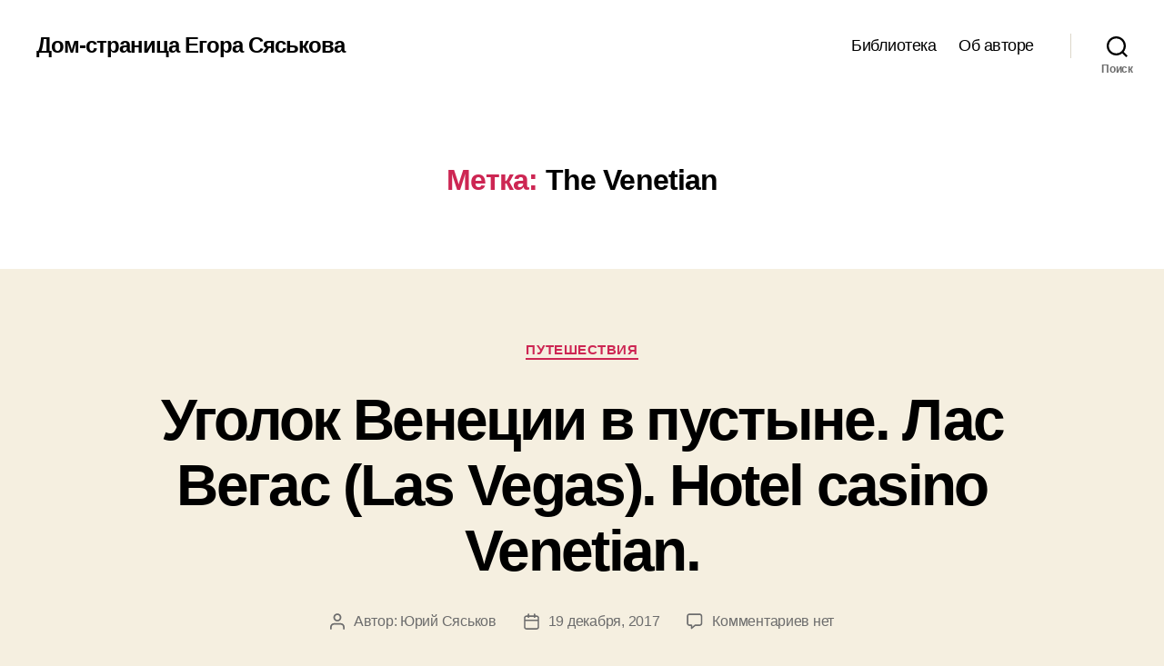

--- FILE ---
content_type: text/html; charset=UTF-8
request_url: https://e922.ru/tag/the-venetian/
body_size: 16970
content:
<!DOCTYPE html>

<html class="no-js" lang="ru-RU">

	<head>

		<meta charset="UTF-8">
		<meta name="viewport" content="width=device-width, initial-scale=1.0">

		<link rel="profile" href="https://gmpg.org/xfn/11">

		<title>The Venetian &#8212; Дом-страница Егора Сяськова</title>
<meta name='robots' content='max-image-preview:large' />
<link rel="alternate" type="application/rss+xml" title="Дом-страница Егора Сяськова &raquo; Лента" href="https://e922.ru/feed/" />
<link rel="alternate" type="application/rss+xml" title="Дом-страница Егора Сяськова &raquo; Лента комментариев" href="https://e922.ru/comments/feed/" />
<link rel="alternate" type="application/rss+xml" title="Дом-страница Егора Сяськова &raquo; Лента метки The Venetian" href="https://e922.ru/tag/the-venetian/feed/" />
<style id='wp-img-auto-sizes-contain-inline-css'>
img:is([sizes=auto i],[sizes^="auto," i]){contain-intrinsic-size:3000px 1500px}
/*# sourceURL=wp-img-auto-sizes-contain-inline-css */
</style>
<style id='wp-emoji-styles-inline-css'>

	img.wp-smiley, img.emoji {
		display: inline !important;
		border: none !important;
		box-shadow: none !important;
		height: 1em !important;
		width: 1em !important;
		margin: 0 0.07em !important;
		vertical-align: -0.1em !important;
		background: none !important;
		padding: 0 !important;
	}
/*# sourceURL=wp-emoji-styles-inline-css */
</style>
<style id='wp-block-library-inline-css'>
:root{--wp-block-synced-color:#7a00df;--wp-block-synced-color--rgb:122,0,223;--wp-bound-block-color:var(--wp-block-synced-color);--wp-editor-canvas-background:#ddd;--wp-admin-theme-color:#007cba;--wp-admin-theme-color--rgb:0,124,186;--wp-admin-theme-color-darker-10:#006ba1;--wp-admin-theme-color-darker-10--rgb:0,107,160.5;--wp-admin-theme-color-darker-20:#005a87;--wp-admin-theme-color-darker-20--rgb:0,90,135;--wp-admin-border-width-focus:2px}@media (min-resolution:192dpi){:root{--wp-admin-border-width-focus:1.5px}}.wp-element-button{cursor:pointer}:root .has-very-light-gray-background-color{background-color:#eee}:root .has-very-dark-gray-background-color{background-color:#313131}:root .has-very-light-gray-color{color:#eee}:root .has-very-dark-gray-color{color:#313131}:root .has-vivid-green-cyan-to-vivid-cyan-blue-gradient-background{background:linear-gradient(135deg,#00d084,#0693e3)}:root .has-purple-crush-gradient-background{background:linear-gradient(135deg,#34e2e4,#4721fb 50%,#ab1dfe)}:root .has-hazy-dawn-gradient-background{background:linear-gradient(135deg,#faaca8,#dad0ec)}:root .has-subdued-olive-gradient-background{background:linear-gradient(135deg,#fafae1,#67a671)}:root .has-atomic-cream-gradient-background{background:linear-gradient(135deg,#fdd79a,#004a59)}:root .has-nightshade-gradient-background{background:linear-gradient(135deg,#330968,#31cdcf)}:root .has-midnight-gradient-background{background:linear-gradient(135deg,#020381,#2874fc)}:root{--wp--preset--font-size--normal:16px;--wp--preset--font-size--huge:42px}.has-regular-font-size{font-size:1em}.has-larger-font-size{font-size:2.625em}.has-normal-font-size{font-size:var(--wp--preset--font-size--normal)}.has-huge-font-size{font-size:var(--wp--preset--font-size--huge)}.has-text-align-center{text-align:center}.has-text-align-left{text-align:left}.has-text-align-right{text-align:right}.has-fit-text{white-space:nowrap!important}#end-resizable-editor-section{display:none}.aligncenter{clear:both}.items-justified-left{justify-content:flex-start}.items-justified-center{justify-content:center}.items-justified-right{justify-content:flex-end}.items-justified-space-between{justify-content:space-between}.screen-reader-text{border:0;clip-path:inset(50%);height:1px;margin:-1px;overflow:hidden;padding:0;position:absolute;width:1px;word-wrap:normal!important}.screen-reader-text:focus{background-color:#ddd;clip-path:none;color:#444;display:block;font-size:1em;height:auto;left:5px;line-height:normal;padding:15px 23px 14px;text-decoration:none;top:5px;width:auto;z-index:100000}html :where(.has-border-color){border-style:solid}html :where([style*=border-top-color]){border-top-style:solid}html :where([style*=border-right-color]){border-right-style:solid}html :where([style*=border-bottom-color]){border-bottom-style:solid}html :where([style*=border-left-color]){border-left-style:solid}html :where([style*=border-width]){border-style:solid}html :where([style*=border-top-width]){border-top-style:solid}html :where([style*=border-right-width]){border-right-style:solid}html :where([style*=border-bottom-width]){border-bottom-style:solid}html :where([style*=border-left-width]){border-left-style:solid}html :where(img[class*=wp-image-]){height:auto;max-width:100%}:where(figure){margin:0 0 1em}html :where(.is-position-sticky){--wp-admin--admin-bar--position-offset:var(--wp-admin--admin-bar--height,0px)}@media screen and (max-width:600px){html :where(.is-position-sticky){--wp-admin--admin-bar--position-offset:0px}}

/*# sourceURL=wp-block-library-inline-css */
</style><style id='global-styles-inline-css'>
:root{--wp--preset--aspect-ratio--square: 1;--wp--preset--aspect-ratio--4-3: 4/3;--wp--preset--aspect-ratio--3-4: 3/4;--wp--preset--aspect-ratio--3-2: 3/2;--wp--preset--aspect-ratio--2-3: 2/3;--wp--preset--aspect-ratio--16-9: 16/9;--wp--preset--aspect-ratio--9-16: 9/16;--wp--preset--color--black: #000000;--wp--preset--color--cyan-bluish-gray: #abb8c3;--wp--preset--color--white: #ffffff;--wp--preset--color--pale-pink: #f78da7;--wp--preset--color--vivid-red: #cf2e2e;--wp--preset--color--luminous-vivid-orange: #ff6900;--wp--preset--color--luminous-vivid-amber: #fcb900;--wp--preset--color--light-green-cyan: #7bdcb5;--wp--preset--color--vivid-green-cyan: #00d084;--wp--preset--color--pale-cyan-blue: #8ed1fc;--wp--preset--color--vivid-cyan-blue: #0693e3;--wp--preset--color--vivid-purple: #9b51e0;--wp--preset--color--accent: #cd2653;--wp--preset--color--primary: #000000;--wp--preset--color--secondary: #6d6d6d;--wp--preset--color--subtle-background: #dcd7ca;--wp--preset--color--background: #f5efe0;--wp--preset--gradient--vivid-cyan-blue-to-vivid-purple: linear-gradient(135deg,rgb(6,147,227) 0%,rgb(155,81,224) 100%);--wp--preset--gradient--light-green-cyan-to-vivid-green-cyan: linear-gradient(135deg,rgb(122,220,180) 0%,rgb(0,208,130) 100%);--wp--preset--gradient--luminous-vivid-amber-to-luminous-vivid-orange: linear-gradient(135deg,rgb(252,185,0) 0%,rgb(255,105,0) 100%);--wp--preset--gradient--luminous-vivid-orange-to-vivid-red: linear-gradient(135deg,rgb(255,105,0) 0%,rgb(207,46,46) 100%);--wp--preset--gradient--very-light-gray-to-cyan-bluish-gray: linear-gradient(135deg,rgb(238,238,238) 0%,rgb(169,184,195) 100%);--wp--preset--gradient--cool-to-warm-spectrum: linear-gradient(135deg,rgb(74,234,220) 0%,rgb(151,120,209) 20%,rgb(207,42,186) 40%,rgb(238,44,130) 60%,rgb(251,105,98) 80%,rgb(254,248,76) 100%);--wp--preset--gradient--blush-light-purple: linear-gradient(135deg,rgb(255,206,236) 0%,rgb(152,150,240) 100%);--wp--preset--gradient--blush-bordeaux: linear-gradient(135deg,rgb(254,205,165) 0%,rgb(254,45,45) 50%,rgb(107,0,62) 100%);--wp--preset--gradient--luminous-dusk: linear-gradient(135deg,rgb(255,203,112) 0%,rgb(199,81,192) 50%,rgb(65,88,208) 100%);--wp--preset--gradient--pale-ocean: linear-gradient(135deg,rgb(255,245,203) 0%,rgb(182,227,212) 50%,rgb(51,167,181) 100%);--wp--preset--gradient--electric-grass: linear-gradient(135deg,rgb(202,248,128) 0%,rgb(113,206,126) 100%);--wp--preset--gradient--midnight: linear-gradient(135deg,rgb(2,3,129) 0%,rgb(40,116,252) 100%);--wp--preset--font-size--small: 18px;--wp--preset--font-size--medium: 20px;--wp--preset--font-size--large: 26.25px;--wp--preset--font-size--x-large: 42px;--wp--preset--font-size--normal: 21px;--wp--preset--font-size--larger: 32px;--wp--preset--spacing--20: 0.44rem;--wp--preset--spacing--30: 0.67rem;--wp--preset--spacing--40: 1rem;--wp--preset--spacing--50: 1.5rem;--wp--preset--spacing--60: 2.25rem;--wp--preset--spacing--70: 3.38rem;--wp--preset--spacing--80: 5.06rem;--wp--preset--shadow--natural: 6px 6px 9px rgba(0, 0, 0, 0.2);--wp--preset--shadow--deep: 12px 12px 50px rgba(0, 0, 0, 0.4);--wp--preset--shadow--sharp: 6px 6px 0px rgba(0, 0, 0, 0.2);--wp--preset--shadow--outlined: 6px 6px 0px -3px rgb(255, 255, 255), 6px 6px rgb(0, 0, 0);--wp--preset--shadow--crisp: 6px 6px 0px rgb(0, 0, 0);}:where(.is-layout-flex){gap: 0.5em;}:where(.is-layout-grid){gap: 0.5em;}body .is-layout-flex{display: flex;}.is-layout-flex{flex-wrap: wrap;align-items: center;}.is-layout-flex > :is(*, div){margin: 0;}body .is-layout-grid{display: grid;}.is-layout-grid > :is(*, div){margin: 0;}:where(.wp-block-columns.is-layout-flex){gap: 2em;}:where(.wp-block-columns.is-layout-grid){gap: 2em;}:where(.wp-block-post-template.is-layout-flex){gap: 1.25em;}:where(.wp-block-post-template.is-layout-grid){gap: 1.25em;}.has-black-color{color: var(--wp--preset--color--black) !important;}.has-cyan-bluish-gray-color{color: var(--wp--preset--color--cyan-bluish-gray) !important;}.has-white-color{color: var(--wp--preset--color--white) !important;}.has-pale-pink-color{color: var(--wp--preset--color--pale-pink) !important;}.has-vivid-red-color{color: var(--wp--preset--color--vivid-red) !important;}.has-luminous-vivid-orange-color{color: var(--wp--preset--color--luminous-vivid-orange) !important;}.has-luminous-vivid-amber-color{color: var(--wp--preset--color--luminous-vivid-amber) !important;}.has-light-green-cyan-color{color: var(--wp--preset--color--light-green-cyan) !important;}.has-vivid-green-cyan-color{color: var(--wp--preset--color--vivid-green-cyan) !important;}.has-pale-cyan-blue-color{color: var(--wp--preset--color--pale-cyan-blue) !important;}.has-vivid-cyan-blue-color{color: var(--wp--preset--color--vivid-cyan-blue) !important;}.has-vivid-purple-color{color: var(--wp--preset--color--vivid-purple) !important;}.has-black-background-color{background-color: var(--wp--preset--color--black) !important;}.has-cyan-bluish-gray-background-color{background-color: var(--wp--preset--color--cyan-bluish-gray) !important;}.has-white-background-color{background-color: var(--wp--preset--color--white) !important;}.has-pale-pink-background-color{background-color: var(--wp--preset--color--pale-pink) !important;}.has-vivid-red-background-color{background-color: var(--wp--preset--color--vivid-red) !important;}.has-luminous-vivid-orange-background-color{background-color: var(--wp--preset--color--luminous-vivid-orange) !important;}.has-luminous-vivid-amber-background-color{background-color: var(--wp--preset--color--luminous-vivid-amber) !important;}.has-light-green-cyan-background-color{background-color: var(--wp--preset--color--light-green-cyan) !important;}.has-vivid-green-cyan-background-color{background-color: var(--wp--preset--color--vivid-green-cyan) !important;}.has-pale-cyan-blue-background-color{background-color: var(--wp--preset--color--pale-cyan-blue) !important;}.has-vivid-cyan-blue-background-color{background-color: var(--wp--preset--color--vivid-cyan-blue) !important;}.has-vivid-purple-background-color{background-color: var(--wp--preset--color--vivid-purple) !important;}.has-black-border-color{border-color: var(--wp--preset--color--black) !important;}.has-cyan-bluish-gray-border-color{border-color: var(--wp--preset--color--cyan-bluish-gray) !important;}.has-white-border-color{border-color: var(--wp--preset--color--white) !important;}.has-pale-pink-border-color{border-color: var(--wp--preset--color--pale-pink) !important;}.has-vivid-red-border-color{border-color: var(--wp--preset--color--vivid-red) !important;}.has-luminous-vivid-orange-border-color{border-color: var(--wp--preset--color--luminous-vivid-orange) !important;}.has-luminous-vivid-amber-border-color{border-color: var(--wp--preset--color--luminous-vivid-amber) !important;}.has-light-green-cyan-border-color{border-color: var(--wp--preset--color--light-green-cyan) !important;}.has-vivid-green-cyan-border-color{border-color: var(--wp--preset--color--vivid-green-cyan) !important;}.has-pale-cyan-blue-border-color{border-color: var(--wp--preset--color--pale-cyan-blue) !important;}.has-vivid-cyan-blue-border-color{border-color: var(--wp--preset--color--vivid-cyan-blue) !important;}.has-vivid-purple-border-color{border-color: var(--wp--preset--color--vivid-purple) !important;}.has-vivid-cyan-blue-to-vivid-purple-gradient-background{background: var(--wp--preset--gradient--vivid-cyan-blue-to-vivid-purple) !important;}.has-light-green-cyan-to-vivid-green-cyan-gradient-background{background: var(--wp--preset--gradient--light-green-cyan-to-vivid-green-cyan) !important;}.has-luminous-vivid-amber-to-luminous-vivid-orange-gradient-background{background: var(--wp--preset--gradient--luminous-vivid-amber-to-luminous-vivid-orange) !important;}.has-luminous-vivid-orange-to-vivid-red-gradient-background{background: var(--wp--preset--gradient--luminous-vivid-orange-to-vivid-red) !important;}.has-very-light-gray-to-cyan-bluish-gray-gradient-background{background: var(--wp--preset--gradient--very-light-gray-to-cyan-bluish-gray) !important;}.has-cool-to-warm-spectrum-gradient-background{background: var(--wp--preset--gradient--cool-to-warm-spectrum) !important;}.has-blush-light-purple-gradient-background{background: var(--wp--preset--gradient--blush-light-purple) !important;}.has-blush-bordeaux-gradient-background{background: var(--wp--preset--gradient--blush-bordeaux) !important;}.has-luminous-dusk-gradient-background{background: var(--wp--preset--gradient--luminous-dusk) !important;}.has-pale-ocean-gradient-background{background: var(--wp--preset--gradient--pale-ocean) !important;}.has-electric-grass-gradient-background{background: var(--wp--preset--gradient--electric-grass) !important;}.has-midnight-gradient-background{background: var(--wp--preset--gradient--midnight) !important;}.has-small-font-size{font-size: var(--wp--preset--font-size--small) !important;}.has-medium-font-size{font-size: var(--wp--preset--font-size--medium) !important;}.has-large-font-size{font-size: var(--wp--preset--font-size--large) !important;}.has-x-large-font-size{font-size: var(--wp--preset--font-size--x-large) !important;}
/*# sourceURL=global-styles-inline-css */
</style>

<style id='classic-theme-styles-inline-css'>
/*! This file is auto-generated */
.wp-block-button__link{color:#fff;background-color:#32373c;border-radius:9999px;box-shadow:none;text-decoration:none;padding:calc(.667em + 2px) calc(1.333em + 2px);font-size:1.125em}.wp-block-file__button{background:#32373c;color:#fff;text-decoration:none}
/*# sourceURL=/wp-includes/css/classic-themes.min.css */
</style>
<link rel='stylesheet' id='twentytwenty-style-css' href='https://e922.ru/wp-content/themes/twentytwenty/style.css?ver=3.0' media='all' />
<style id='twentytwenty-style-inline-css'>
.color-accent,.color-accent-hover:hover,.color-accent-hover:focus,:root .has-accent-color,.has-drop-cap:not(:focus):first-letter,.wp-block-button.is-style-outline,a { color: #cd2653; }blockquote,.border-color-accent,.border-color-accent-hover:hover,.border-color-accent-hover:focus { border-color: #cd2653; }button,.button,.faux-button,.wp-block-button__link,.wp-block-file .wp-block-file__button,input[type="button"],input[type="reset"],input[type="submit"],.bg-accent,.bg-accent-hover:hover,.bg-accent-hover:focus,:root .has-accent-background-color,.comment-reply-link { background-color: #cd2653; }.fill-children-accent,.fill-children-accent * { fill: #cd2653; }body,.entry-title a,:root .has-primary-color { color: #000000; }:root .has-primary-background-color { background-color: #000000; }cite,figcaption,.wp-caption-text,.post-meta,.entry-content .wp-block-archives li,.entry-content .wp-block-categories li,.entry-content .wp-block-latest-posts li,.wp-block-latest-comments__comment-date,.wp-block-latest-posts__post-date,.wp-block-embed figcaption,.wp-block-image figcaption,.wp-block-pullquote cite,.comment-metadata,.comment-respond .comment-notes,.comment-respond .logged-in-as,.pagination .dots,.entry-content hr:not(.has-background),hr.styled-separator,:root .has-secondary-color { color: #6d6d6d; }:root .has-secondary-background-color { background-color: #6d6d6d; }pre,fieldset,input,textarea,table,table *,hr { border-color: #dcd7ca; }caption,code,code,kbd,samp,.wp-block-table.is-style-stripes tbody tr:nth-child(odd),:root .has-subtle-background-background-color { background-color: #dcd7ca; }.wp-block-table.is-style-stripes { border-bottom-color: #dcd7ca; }.wp-block-latest-posts.is-grid li { border-top-color: #dcd7ca; }:root .has-subtle-background-color { color: #dcd7ca; }body:not(.overlay-header) .primary-menu > li > a,body:not(.overlay-header) .primary-menu > li > .icon,.modal-menu a,.footer-menu a, .footer-widgets a:where(:not(.wp-block-button__link)),#site-footer .wp-block-button.is-style-outline,.wp-block-pullquote:before,.singular:not(.overlay-header) .entry-header a,.archive-header a,.header-footer-group .color-accent,.header-footer-group .color-accent-hover:hover { color: #cd2653; }.social-icons a,#site-footer button:not(.toggle),#site-footer .button,#site-footer .faux-button,#site-footer .wp-block-button__link,#site-footer .wp-block-file__button,#site-footer input[type="button"],#site-footer input[type="reset"],#site-footer input[type="submit"] { background-color: #cd2653; }.header-footer-group,body:not(.overlay-header) #site-header .toggle,.menu-modal .toggle { color: #000000; }body:not(.overlay-header) .primary-menu ul { background-color: #000000; }body:not(.overlay-header) .primary-menu > li > ul:after { border-bottom-color: #000000; }body:not(.overlay-header) .primary-menu ul ul:after { border-left-color: #000000; }.site-description,body:not(.overlay-header) .toggle-inner .toggle-text,.widget .post-date,.widget .rss-date,.widget_archive li,.widget_categories li,.widget cite,.widget_pages li,.widget_meta li,.widget_nav_menu li,.powered-by-wordpress,.footer-credits .privacy-policy,.to-the-top,.singular .entry-header .post-meta,.singular:not(.overlay-header) .entry-header .post-meta a { color: #6d6d6d; }.header-footer-group pre,.header-footer-group fieldset,.header-footer-group input,.header-footer-group textarea,.header-footer-group table,.header-footer-group table *,.footer-nav-widgets-wrapper,#site-footer,.menu-modal nav *,.footer-widgets-outer-wrapper,.footer-top { border-color: #dcd7ca; }.header-footer-group table caption,body:not(.overlay-header) .header-inner .toggle-wrapper::before { background-color: #dcd7ca; }
body,input,textarea,button,.button,.faux-button,.faux-button.more-link,.wp-block-button__link,.wp-block-file__button,.has-drop-cap:not(:focus)::first-letter,.entry-content .wp-block-archives,.entry-content .wp-block-categories,.entry-content .wp-block-cover-image,.entry-content .wp-block-cover-image p,.entry-content .wp-block-latest-comments,.entry-content .wp-block-latest-posts,.entry-content .wp-block-pullquote,.entry-content .wp-block-quote.is-large,.entry-content .wp-block-quote.is-style-large,.entry-content .wp-block-archives *,.entry-content .wp-block-categories *,.entry-content .wp-block-latest-posts *,.entry-content .wp-block-latest-comments *,.entry-content,.entry-content h1,.entry-content h2,.entry-content h3,.entry-content h4,.entry-content h5,.entry-content h6,.entry-content p,.entry-content ol,.entry-content ul,.entry-content dl,.entry-content dt,.entry-content cite,.entry-content figcaption,.entry-content table,.entry-content address,.entry-content .wp-caption-text,.entry-content .wp-block-file,.comment-content p,.comment-content ol,.comment-content ul,.comment-content dl,.comment-content dt,.comment-content cite,.comment-content figcaption,.comment-content .wp-caption-text,.widget_text p,.widget_text ol,.widget_text ul,.widget_text dl,.widget_text dt,.widget-content .rssSummary,.widget-content cite,.widget-content figcaption,.widget-content .wp-caption-text { font-family: 'Helvetica Neue',Helvetica,'Segoe UI',Arial,sans-serif; }
/*# sourceURL=twentytwenty-style-inline-css */
</style>
<link rel='stylesheet' id='twentytwenty-fonts-css' href='https://e922.ru/wp-content/themes/twentytwenty/assets/css/font-inter.css?ver=3.0' media='all' />
<link rel='stylesheet' id='twentytwenty-print-style-css' href='https://e922.ru/wp-content/themes/twentytwenty/print.css?ver=3.0' media='print' />
<script src="https://e922.ru/wp-content/themes/twentytwenty/assets/js/index.js?ver=3.0" id="twentytwenty-js-js" defer data-wp-strategy="defer"></script>
<link rel="https://api.w.org/" href="https://e922.ru/wp-json/" /><link rel="alternate" title="JSON" type="application/json" href="https://e922.ru/wp-json/wp/v2/tags/39" /><link rel="EditURI" type="application/rsd+xml" title="RSD" href="https://e922.ru/xmlrpc.php?rsd" />
<meta name="generator" content="WordPress 6.9" />
<script>
document.documentElement.className = document.documentElement.className.replace( 'no-js', 'js' );
//# sourceURL=twentytwenty_no_js_class
</script>
<link rel="icon" href="https://e922.ru/wp-content/uploads/2024/08/cropped-2024-08-08-12.57.54-32x32.jpg" sizes="32x32" />
<link rel="icon" href="https://e922.ru/wp-content/uploads/2024/08/cropped-2024-08-08-12.57.54-192x192.jpg" sizes="192x192" />
<link rel="apple-touch-icon" href="https://e922.ru/wp-content/uploads/2024/08/cropped-2024-08-08-12.57.54-180x180.jpg" />
<meta name="msapplication-TileImage" content="https://e922.ru/wp-content/uploads/2024/08/cropped-2024-08-08-12.57.54-270x270.jpg" />
		<style id="wp-custom-css">
			.pld-like-dislike-wrap {
	text-align: center;
    width: 100% !important;
    display: block  !important;
}		</style>
		
	</head>

	<body class="archive tag tag-the-venetian tag-39 wp-embed-responsive wp-theme-twentytwenty enable-search-modal has-no-pagination showing-comments show-avatars footer-top-visible">

		<a class="skip-link screen-reader-text" href="#site-content">Перейти к содержимому</a>
		<header id="site-header" class="header-footer-group">

			<div class="header-inner section-inner">

				<div class="header-titles-wrapper">

					
						<button class="toggle search-toggle mobile-search-toggle" data-toggle-target=".search-modal" data-toggle-body-class="showing-search-modal" data-set-focus=".search-modal .search-field" aria-expanded="false">
							<span class="toggle-inner">
								<span class="toggle-icon">
									<svg class="svg-icon" aria-hidden="true" role="img" focusable="false" xmlns="http://www.w3.org/2000/svg" width="23" height="23" viewBox="0 0 23 23"><path d="M38.710696,48.0601792 L43,52.3494831 L41.3494831,54 L37.0601792,49.710696 C35.2632422,51.1481185 32.9839107,52.0076499 30.5038249,52.0076499 C24.7027226,52.0076499 20,47.3049272 20,41.5038249 C20,35.7027226 24.7027226,31 30.5038249,31 C36.3049272,31 41.0076499,35.7027226 41.0076499,41.5038249 C41.0076499,43.9839107 40.1481185,46.2632422 38.710696,48.0601792 Z M36.3875844,47.1716785 C37.8030221,45.7026647 38.6734666,43.7048964 38.6734666,41.5038249 C38.6734666,36.9918565 35.0157934,33.3341833 30.5038249,33.3341833 C25.9918565,33.3341833 22.3341833,36.9918565 22.3341833,41.5038249 C22.3341833,46.0157934 25.9918565,49.6734666 30.5038249,49.6734666 C32.7048964,49.6734666 34.7026647,48.8030221 36.1716785,47.3875844 C36.2023931,47.347638 36.2360451,47.3092237 36.2726343,47.2726343 C36.3092237,47.2360451 36.347638,47.2023931 36.3875844,47.1716785 Z" transform="translate(-20 -31)" /></svg>								</span>
								<span class="toggle-text">Поиск</span>
							</span>
						</button><!-- .search-toggle -->

					
					<div class="header-titles">

						<div class="site-title faux-heading"><a href="https://e922.ru/" rel="home">Дом-страница Егора Сяськова</a></div>
					</div><!-- .header-titles -->

					<button class="toggle nav-toggle mobile-nav-toggle" data-toggle-target=".menu-modal"  data-toggle-body-class="showing-menu-modal" aria-expanded="false" data-set-focus=".close-nav-toggle">
						<span class="toggle-inner">
							<span class="toggle-icon">
								<svg class="svg-icon" aria-hidden="true" role="img" focusable="false" xmlns="http://www.w3.org/2000/svg" width="26" height="7" viewBox="0 0 26 7"><path fill-rule="evenodd" d="M332.5,45 C330.567003,45 329,43.4329966 329,41.5 C329,39.5670034 330.567003,38 332.5,38 C334.432997,38 336,39.5670034 336,41.5 C336,43.4329966 334.432997,45 332.5,45 Z M342,45 C340.067003,45 338.5,43.4329966 338.5,41.5 C338.5,39.5670034 340.067003,38 342,38 C343.932997,38 345.5,39.5670034 345.5,41.5 C345.5,43.4329966 343.932997,45 342,45 Z M351.5,45 C349.567003,45 348,43.4329966 348,41.5 C348,39.5670034 349.567003,38 351.5,38 C353.432997,38 355,39.5670034 355,41.5 C355,43.4329966 353.432997,45 351.5,45 Z" transform="translate(-329 -38)" /></svg>							</span>
							<span class="toggle-text">Меню</span>
						</span>
					</button><!-- .nav-toggle -->

				</div><!-- .header-titles-wrapper -->

				<div class="header-navigation-wrapper">

					
							<nav class="primary-menu-wrapper" aria-label="Горизонтальное">

								<ul class="primary-menu reset-list-style">

								<li class="page_item page-item-703"><a href="https://e922.ru/library/">Библиотека</a></li>
<li class="page_item page-item-35"><a href="https://e922.ru/about/">Об авторе</a></li>

								</ul>

							</nav><!-- .primary-menu-wrapper -->

						
						<div class="header-toggles hide-no-js">

						
							<div class="toggle-wrapper search-toggle-wrapper">

								<button class="toggle search-toggle desktop-search-toggle" data-toggle-target=".search-modal" data-toggle-body-class="showing-search-modal" data-set-focus=".search-modal .search-field" aria-expanded="false">
									<span class="toggle-inner">
										<svg class="svg-icon" aria-hidden="true" role="img" focusable="false" xmlns="http://www.w3.org/2000/svg" width="23" height="23" viewBox="0 0 23 23"><path d="M38.710696,48.0601792 L43,52.3494831 L41.3494831,54 L37.0601792,49.710696 C35.2632422,51.1481185 32.9839107,52.0076499 30.5038249,52.0076499 C24.7027226,52.0076499 20,47.3049272 20,41.5038249 C20,35.7027226 24.7027226,31 30.5038249,31 C36.3049272,31 41.0076499,35.7027226 41.0076499,41.5038249 C41.0076499,43.9839107 40.1481185,46.2632422 38.710696,48.0601792 Z M36.3875844,47.1716785 C37.8030221,45.7026647 38.6734666,43.7048964 38.6734666,41.5038249 C38.6734666,36.9918565 35.0157934,33.3341833 30.5038249,33.3341833 C25.9918565,33.3341833 22.3341833,36.9918565 22.3341833,41.5038249 C22.3341833,46.0157934 25.9918565,49.6734666 30.5038249,49.6734666 C32.7048964,49.6734666 34.7026647,48.8030221 36.1716785,47.3875844 C36.2023931,47.347638 36.2360451,47.3092237 36.2726343,47.2726343 C36.3092237,47.2360451 36.347638,47.2023931 36.3875844,47.1716785 Z" transform="translate(-20 -31)" /></svg>										<span class="toggle-text">Поиск</span>
									</span>
								</button><!-- .search-toggle -->

							</div>

							
						</div><!-- .header-toggles -->
						
				</div><!-- .header-navigation-wrapper -->

			</div><!-- .header-inner -->

			<div class="search-modal cover-modal header-footer-group" data-modal-target-string=".search-modal" role="dialog" aria-modal="true" aria-label="Поиск">

	<div class="search-modal-inner modal-inner">

		<div class="section-inner">

			<form role="search" aria-label="Поиск:" method="get" class="search-form" action="https://e922.ru/">
	<label for="search-form-1">
		<span class="screen-reader-text">
			Поиск:		</span>
		<input type="search" id="search-form-1" class="search-field" placeholder="Найти &hellip;" value="" name="s" />
	</label>
	<input type="submit" class="search-submit" value="Искать" />
</form>

			<button class="toggle search-untoggle close-search-toggle fill-children-current-color" data-toggle-target=".search-modal" data-toggle-body-class="showing-search-modal" data-set-focus=".search-modal .search-field">
				<span class="screen-reader-text">
					Закрыть поиск				</span>
				<svg class="svg-icon" aria-hidden="true" role="img" focusable="false" xmlns="http://www.w3.org/2000/svg" width="16" height="16" viewBox="0 0 16 16"><polygon fill="" fill-rule="evenodd" points="6.852 7.649 .399 1.195 1.445 .149 7.899 6.602 14.352 .149 15.399 1.195 8.945 7.649 15.399 14.102 14.352 15.149 7.899 8.695 1.445 15.149 .399 14.102" /></svg>			</button><!-- .search-toggle -->

		</div><!-- .section-inner -->

	</div><!-- .search-modal-inner -->

</div><!-- .menu-modal -->

		</header><!-- #site-header -->

		
<div class="menu-modal cover-modal header-footer-group" data-modal-target-string=".menu-modal">

	<div class="menu-modal-inner modal-inner">

		<div class="menu-wrapper section-inner">

			<div class="menu-top">

				<button class="toggle close-nav-toggle fill-children-current-color" data-toggle-target=".menu-modal" data-toggle-body-class="showing-menu-modal" data-set-focus=".menu-modal">
					<span class="toggle-text">Закрыть меню</span>
					<svg class="svg-icon" aria-hidden="true" role="img" focusable="false" xmlns="http://www.w3.org/2000/svg" width="16" height="16" viewBox="0 0 16 16"><polygon fill="" fill-rule="evenodd" points="6.852 7.649 .399 1.195 1.445 .149 7.899 6.602 14.352 .149 15.399 1.195 8.945 7.649 15.399 14.102 14.352 15.149 7.899 8.695 1.445 15.149 .399 14.102" /></svg>				</button><!-- .nav-toggle -->

				
					<nav class="mobile-menu" aria-label="Мобильное">

						<ul class="modal-menu reset-list-style">

						<li class="page_item page-item-703"><div class="ancestor-wrapper"><a href="https://e922.ru/library/">Библиотека</a></div><!-- .ancestor-wrapper --></li>
<li class="page_item page-item-35"><div class="ancestor-wrapper"><a href="https://e922.ru/about/">Об авторе</a></div><!-- .ancestor-wrapper --></li>

						</ul>

					</nav>

					
			</div><!-- .menu-top -->

			<div class="menu-bottom">

				
			</div><!-- .menu-bottom -->

		</div><!-- .menu-wrapper -->

	</div><!-- .menu-modal-inner -->

</div><!-- .menu-modal -->

<main id="site-content">

	
		<header class="archive-header has-text-align-center header-footer-group">

			<div class="archive-header-inner section-inner medium">

									<h1 class="archive-title"><span class="color-accent">Метка:</span> <span>The Venetian</span></h1>
				
				
			</div><!-- .archive-header-inner -->

		</header><!-- .archive-header -->

		
<article class="post-461 post type-post status-publish format-standard has-post-thumbnail hentry category-travel tag-hotel-the-venetian tag-hotel-venetian tag-las-vegas tag-the-venetian tag-venetian tag-32 tag-45 tag-44 tag-46 tag-47" id="post-461">

	
<header class="entry-header has-text-align-center">

	<div class="entry-header-inner section-inner medium">

		
			<div class="entry-categories">
				<span class="screen-reader-text">
					Рубрики				</span>
				<div class="entry-categories-inner">
					<a href="https://e922.ru/category/travel/" rel="category tag">Путешествия</a>				</div><!-- .entry-categories-inner -->
			</div><!-- .entry-categories -->

			<h2 class="entry-title heading-size-1"><a href="https://e922.ru/travel/%d1%83%d0%b3%d0%be%d0%bb%d0%be%d0%ba-%d0%b2%d0%b5%d0%bd%d0%b5%d1%86%d0%b8%d0%b8-%d0%b2-%d0%bf%d1%83%d1%81%d1%82%d1%8b%d0%bd%d0%b5-%d0%bb%d0%b0%d1%81-%d0%b2%d0%b5%d0%b3%d0%b0%d1%81-las-vegas-the-ve/">Уголок Венеции в пустыне. Лас Вегас (Las Vegas). Hotel casino Venetian.</a></h2>
		<div class="post-meta-wrapper post-meta-single post-meta-single-top">

			<ul class="post-meta">

									<li class="post-author meta-wrapper">
						<span class="meta-icon">
							<span class="screen-reader-text">
								Автор записи							</span>
							<svg class="svg-icon" aria-hidden="true" role="img" focusable="false" xmlns="http://www.w3.org/2000/svg" width="18" height="20" viewBox="0 0 18 20"><path fill="" d="M18,19 C18,19.5522847 17.5522847,20 17,20 C16.4477153,20 16,19.5522847 16,19 L16,17 C16,15.3431458 14.6568542,14 13,14 L5,14 C3.34314575,14 2,15.3431458 2,17 L2,19 C2,19.5522847 1.55228475,20 1,20 C0.44771525,20 0,19.5522847 0,19 L0,17 C0,14.2385763 2.23857625,12 5,12 L13,12 C15.7614237,12 18,14.2385763 18,17 L18,19 Z M9,10 C6.23857625,10 4,7.76142375 4,5 C4,2.23857625 6.23857625,0 9,0 C11.7614237,0 14,2.23857625 14,5 C14,7.76142375 11.7614237,10 9,10 Z M9,8 C10.6568542,8 12,6.65685425 12,5 C12,3.34314575 10.6568542,2 9,2 C7.34314575,2 6,3.34314575 6,5 C6,6.65685425 7.34314575,8 9,8 Z" /></svg>						</span>
						<span class="meta-text">
							Автор: <a href="https://e922.ru/author/yuri/">Юрий Сяськов</a>						</span>
					</li>
										<li class="post-date meta-wrapper">
						<span class="meta-icon">
							<span class="screen-reader-text">
								Дата записи							</span>
							<svg class="svg-icon" aria-hidden="true" role="img" focusable="false" xmlns="http://www.w3.org/2000/svg" width="18" height="19" viewBox="0 0 18 19"><path fill="" d="M4.60069444,4.09375 L3.25,4.09375 C2.47334957,4.09375 1.84375,4.72334957 1.84375,5.5 L1.84375,7.26736111 L16.15625,7.26736111 L16.15625,5.5 C16.15625,4.72334957 15.5266504,4.09375 14.75,4.09375 L13.3993056,4.09375 L13.3993056,4.55555556 C13.3993056,5.02154581 13.0215458,5.39930556 12.5555556,5.39930556 C12.0895653,5.39930556 11.7118056,5.02154581 11.7118056,4.55555556 L11.7118056,4.09375 L6.28819444,4.09375 L6.28819444,4.55555556 C6.28819444,5.02154581 5.9104347,5.39930556 5.44444444,5.39930556 C4.97845419,5.39930556 4.60069444,5.02154581 4.60069444,4.55555556 L4.60069444,4.09375 Z M6.28819444,2.40625 L11.7118056,2.40625 L11.7118056,1 C11.7118056,0.534009742 12.0895653,0.15625 12.5555556,0.15625 C13.0215458,0.15625 13.3993056,0.534009742 13.3993056,1 L13.3993056,2.40625 L14.75,2.40625 C16.4586309,2.40625 17.84375,3.79136906 17.84375,5.5 L17.84375,15.875 C17.84375,17.5836309 16.4586309,18.96875 14.75,18.96875 L3.25,18.96875 C1.54136906,18.96875 0.15625,17.5836309 0.15625,15.875 L0.15625,5.5 C0.15625,3.79136906 1.54136906,2.40625 3.25,2.40625 L4.60069444,2.40625 L4.60069444,1 C4.60069444,0.534009742 4.97845419,0.15625 5.44444444,0.15625 C5.9104347,0.15625 6.28819444,0.534009742 6.28819444,1 L6.28819444,2.40625 Z M1.84375,8.95486111 L1.84375,15.875 C1.84375,16.6516504 2.47334957,17.28125 3.25,17.28125 L14.75,17.28125 C15.5266504,17.28125 16.15625,16.6516504 16.15625,15.875 L16.15625,8.95486111 L1.84375,8.95486111 Z" /></svg>						</span>
						<span class="meta-text">
							<a href="https://e922.ru/travel/%d1%83%d0%b3%d0%be%d0%bb%d0%be%d0%ba-%d0%b2%d0%b5%d0%bd%d0%b5%d1%86%d0%b8%d0%b8-%d0%b2-%d0%bf%d1%83%d1%81%d1%82%d1%8b%d0%bd%d0%b5-%d0%bb%d0%b0%d1%81-%d0%b2%d0%b5%d0%b3%d0%b0%d1%81-las-vegas-the-ve/">19 декабря, 2017</a>
						</span>
					</li>
										<li class="post-comment-link meta-wrapper">
						<span class="meta-icon">
							<svg class="svg-icon" aria-hidden="true" role="img" focusable="false" xmlns="http://www.w3.org/2000/svg" width="19" height="19" viewBox="0 0 19 19"><path d="M9.43016863,13.2235931 C9.58624731,13.094699 9.7823475,13.0241935 9.98476849,13.0241935 L15.0564516,13.0241935 C15.8581553,13.0241935 16.5080645,12.3742843 16.5080645,11.5725806 L16.5080645,3.44354839 C16.5080645,2.64184472 15.8581553,1.99193548 15.0564516,1.99193548 L3.44354839,1.99193548 C2.64184472,1.99193548 1.99193548,2.64184472 1.99193548,3.44354839 L1.99193548,11.5725806 C1.99193548,12.3742843 2.64184472,13.0241935 3.44354839,13.0241935 L5.76612903,13.0241935 C6.24715123,13.0241935 6.63709677,13.4141391 6.63709677,13.8951613 L6.63709677,15.5301903 L9.43016863,13.2235931 Z M3.44354839,14.766129 C1.67980032,14.766129 0.25,13.3363287 0.25,11.5725806 L0.25,3.44354839 C0.25,1.67980032 1.67980032,0.25 3.44354839,0.25 L15.0564516,0.25 C16.8201997,0.25 18.25,1.67980032 18.25,3.44354839 L18.25,11.5725806 C18.25,13.3363287 16.8201997,14.766129 15.0564516,14.766129 L10.2979143,14.766129 L6.32072889,18.0506004 C5.75274472,18.5196577 4.89516129,18.1156602 4.89516129,17.3790323 L4.89516129,14.766129 L3.44354839,14.766129 Z" /></svg>						</span>
						<span class="meta-text">
							<a href="https://e922.ru/travel/%d1%83%d0%b3%d0%be%d0%bb%d0%be%d0%ba-%d0%b2%d0%b5%d0%bd%d0%b5%d1%86%d0%b8%d0%b8-%d0%b2-%d0%bf%d1%83%d1%81%d1%82%d1%8b%d0%bd%d0%b5-%d0%bb%d0%b0%d1%81-%d0%b2%d0%b5%d0%b3%d0%b0%d1%81-las-vegas-the-ve/#respond">Комментариев<span class="screen-reader-text"> к записи Уголок Венеции в пустыне. Лас Вегас (Las Vegas). Hotel casino Venetian.</span> нет</a>						</span>
					</li>
					
			</ul><!-- .post-meta -->

		</div><!-- .post-meta-wrapper -->

		
	</div><!-- .entry-header-inner -->

</header><!-- .entry-header -->

	<figure class="featured-media">

		<div class="featured-media-inner section-inner medium">

			<img width="700" height="525" src="https://e922.ru/wp-content/uploads/2017/12/2017-12-12_10-57-56-700x525.jpg" class="attachment-post-thumbnail size-post-thumbnail wp-post-image" alt="Венеция в Лас Вегасе. The Venetian." decoding="async" fetchpriority="high" srcset="https://e922.ru/wp-content/uploads/2017/12/2017-12-12_10-57-56-700x525.jpg 700w, https://e922.ru/wp-content/uploads/2017/12/2017-12-12_10-57-56-300x225.jpg 300w, https://e922.ru/wp-content/uploads/2017/12/2017-12-12_10-57-56-768x576.jpg 768w" sizes="(max-width: 700px) 100vw, 700px" />
				<figcaption class="wp-caption-text">Венеция в Лас Вегасе</figcaption>

				
		</div><!-- .featured-media-inner -->

	</figure><!-- .featured-media -->

	
	<div class="post-inner thin ">

		<div class="entry-content">

			<p>Побывав в Лас Вегасе мы увидели уголок настоящей Венеции.</p>
<p><img decoding="async" class="size-large wp-image-435" style="font-weight: 600;color: #999999;font-size: 17.5px;font-style: italic" src="https://e922.ru/wp-content/uploads/2017/12/2017-12-12_11-00-40-700x525.jpg" alt="Venice in Las Vegas." width="700" height="525" srcset="https://e922.ru/wp-content/uploads/2017/12/2017-12-12_11-00-40-700x525.jpg 700w, https://e922.ru/wp-content/uploads/2017/12/2017-12-12_11-00-40-300x225.jpg 300w, https://e922.ru/wp-content/uploads/2017/12/2017-12-12_11-00-40-768x576.jpg 768w" sizes="(max-width: 700px) 100vw, 700px" /><span style="font-size: 14px;color: #999999;font-style: italic">Площадь Сан-Марко в Лас Вегасе.</span></p>
<p>В одном месте можно увидеть и площадь Сан-Марко, и Дворец Дожей.</p>
<figure id="attachment_436" aria-describedby="caption-attachment-436" style="width: 700px" class="wp-caption alignnone"><img decoding="async" class="size-large wp-image-436" src="https://e922.ru/wp-content/uploads/2017/12/2017-12-12_11-00-54-700x525.jpg" alt="Дворец Дожей в Лас Вегасе." width="700" height="525" srcset="https://e922.ru/wp-content/uploads/2017/12/2017-12-12_11-00-54-700x525.jpg 700w, https://e922.ru/wp-content/uploads/2017/12/2017-12-12_11-00-54-300x225.jpg 300w, https://e922.ru/wp-content/uploads/2017/12/2017-12-12_11-00-54-768x576.jpg 768w" sizes="(max-width: 700px) 100vw, 700px" /><figcaption id="caption-attachment-436" class="wp-caption-text">Дворец Дожей в Лас Вегасе.</figcaption></figure>
<figure id="attachment_454" aria-describedby="caption-attachment-454" style="width: 700px" class="wp-caption alignnone"><img loading="lazy" decoding="async" class="size-large wp-image-454" src="https://e922.ru/wp-content/uploads/2017/12/2017-12-12_11-12-39-700x525.jpg" alt="Дворец Дожей в Лас Вегасе." width="700" height="525" srcset="https://e922.ru/wp-content/uploads/2017/12/2017-12-12_11-12-39-700x525.jpg 700w, https://e922.ru/wp-content/uploads/2017/12/2017-12-12_11-12-39-300x225.jpg 300w, https://e922.ru/wp-content/uploads/2017/12/2017-12-12_11-12-39-768x576.jpg 768w" sizes="auto, (max-width: 700px) 100vw, 700px" /><figcaption id="caption-attachment-454" class="wp-caption-text">Дворец Дожей.</figcaption></figure>
<figure id="attachment_446" aria-describedby="caption-attachment-446" style="width: 700px" class="wp-caption alignnone"><img loading="lazy" decoding="async" class="size-large wp-image-446" src="https://e922.ru/wp-content/uploads/2017/12/2017-12-12_11-09-41-700x525.jpg" alt="Венецианский дворец в Лас Вегасе" width="700" height="525" srcset="https://e922.ru/wp-content/uploads/2017/12/2017-12-12_11-09-41-700x525.jpg 700w, https://e922.ru/wp-content/uploads/2017/12/2017-12-12_11-09-41-300x225.jpg 300w, https://e922.ru/wp-content/uploads/2017/12/2017-12-12_11-09-41-768x576.jpg 768w" sizes="auto, (max-width: 700px) 100vw, 700px" /><figcaption id="caption-attachment-446" class="wp-caption-text">Венецианский дворец.</figcaption></figure>
<p>Здесь же и венецианская компанила (колокольня).</p>
<figure id="attachment_438" aria-describedby="caption-attachment-438" style="width: 700px" class="wp-caption alignnone"><img loading="lazy" decoding="async" class="size-large wp-image-438" src="https://e922.ru/wp-content/uploads/2017/12/2017-12-12_11-04-25-700x525.jpg" alt="Венецианская крмпанила в Лас Вегасе." width="700" height="525" srcset="https://e922.ru/wp-content/uploads/2017/12/2017-12-12_11-04-25-700x525.jpg 700w, https://e922.ru/wp-content/uploads/2017/12/2017-12-12_11-04-25-300x225.jpg 300w, https://e922.ru/wp-content/uploads/2017/12/2017-12-12_11-04-25-768x576.jpg 768w" sizes="auto, (max-width: 700px) 100vw, 700px" /><figcaption id="caption-attachment-438" class="wp-caption-text">Венецианская компанила в Лас Вегасе.</figcaption></figure>
<p>И львы, символы Святого Марка, примостились на здании Дворца Дожей.</p>
<p><img loading="lazy" decoding="async" class="size-large wp-image-442" style="font-weight: 600;color: #999999;font-size: 17.5px;font-style: italic" src="https://e922.ru/wp-content/uploads/2017/12/2017-12-12_11-07-08-e1513243655988-700x933.jpg" alt="Львы Сан-Марко в Лас Вегасе" width="700" height="933" srcset="https://e922.ru/wp-content/uploads/2017/12/2017-12-12_11-07-08-e1513243655988-700x933.jpg 700w, https://e922.ru/wp-content/uploads/2017/12/2017-12-12_11-07-08-e1513243655988-225x300.jpg 225w, https://e922.ru/wp-content/uploads/2017/12/2017-12-12_11-07-08-e1513243655988-768x1024.jpg 768w" sizes="auto, (max-width: 700px) 100vw, 700px" /><span style="font-size: 14px;color: #999999;font-style: italic">Львы Сан-Марко.</span></p>
<figure id="attachment_441" aria-describedby="caption-attachment-441" style="width: 700px" class="wp-caption alignnone"><img loading="lazy" decoding="async" class="size-large wp-image-441" src="https://e922.ru/wp-content/uploads/2017/12/2017-12-12_11-07-01-700x525.jpg" alt="Венецианские каналы в Лас Вегасе" width="700" height="525" srcset="https://e922.ru/wp-content/uploads/2017/12/2017-12-12_11-07-01-700x525.jpg 700w, https://e922.ru/wp-content/uploads/2017/12/2017-12-12_11-07-01-300x225.jpg 300w, https://e922.ru/wp-content/uploads/2017/12/2017-12-12_11-07-01-768x576.jpg 768w" sizes="auto, (max-width: 700px) 100vw, 700px" /><figcaption id="caption-attachment-441" class="wp-caption-text">Венецианские каналы в Лас Вегасе.</figcaption></figure>
<p>Можно пройтись по галерее Дворца Дожей.</p>
<figure id="attachment_437" aria-describedby="caption-attachment-437" style="width: 700px" class="wp-caption alignnone"><img loading="lazy" decoding="async" class="size-large wp-image-437" src="https://e922.ru/wp-content/uploads/2017/12/2017-12-12_11-03-56-700x525.jpg" alt="Галерея Дворца Дожей в Лас Вегасе." width="700" height="525" srcset="https://e922.ru/wp-content/uploads/2017/12/2017-12-12_11-03-56-700x525.jpg 700w, https://e922.ru/wp-content/uploads/2017/12/2017-12-12_11-03-56-300x225.jpg 300w, https://e922.ru/wp-content/uploads/2017/12/2017-12-12_11-03-56-768x576.jpg 768w" sizes="auto, (max-width: 700px) 100vw, 700px" /><figcaption id="caption-attachment-437" class="wp-caption-text">Галерея Дворца Дожей.</figcaption></figure>
<p>А можно постоять у фонтана или пройти по мосту.</p>
<figure id="attachment_455" aria-describedby="caption-attachment-455" style="width: 700px" class="wp-caption alignnone"><img loading="lazy" decoding="async" class="size-large wp-image-455" src="https://e922.ru/wp-content/uploads/2017/12/2017-12-12_11-12-50-700x525.jpg" alt="Венецианская площадь в Лас Вегасе." width="700" height="525" srcset="https://e922.ru/wp-content/uploads/2017/12/2017-12-12_11-12-50-700x525.jpg 700w, https://e922.ru/wp-content/uploads/2017/12/2017-12-12_11-12-50-300x225.jpg 300w, https://e922.ru/wp-content/uploads/2017/12/2017-12-12_11-12-50-768x576.jpg 768w" sizes="auto, (max-width: 700px) 100vw, 700px" /><figcaption id="caption-attachment-455" class="wp-caption-text">Колонна. Фонтан. Все по-итальянски.</figcaption></figure>
<p>А вот и мост Риальто.</p>
<figure id="attachment_457" aria-describedby="caption-attachment-457" style="width: 700px" class="wp-caption alignnone"><img loading="lazy" decoding="async" class="size-large wp-image-457" src="https://e922.ru/wp-content/uploads/2017/12/2017-12-12_11-13-26-700x525.jpg" alt="Мост Риальто в Лас Вегасе." width="700" height="525" srcset="https://e922.ru/wp-content/uploads/2017/12/2017-12-12_11-13-26-700x525.jpg 700w, https://e922.ru/wp-content/uploads/2017/12/2017-12-12_11-13-26-300x225.jpg 300w, https://e922.ru/wp-content/uploads/2017/12/2017-12-12_11-13-26-768x576.jpg 768w" sizes="auto, (max-width: 700px) 100vw, 700px" /><figcaption id="caption-attachment-457" class="wp-caption-text">Мост Риальто.</figcaption></figure>
<p>А как же без гондол.</p>
<figure id="attachment_448" aria-describedby="caption-attachment-448" style="width: 700px" class="wp-caption alignnone"><img loading="lazy" decoding="async" class="size-large wp-image-448" src="https://e922.ru/wp-content/uploads/2017/12/2017-12-12_11-10-23-700x525.jpg" alt="Венецианские гондолы в Лас Вегасе." width="700" height="525" srcset="https://e922.ru/wp-content/uploads/2017/12/2017-12-12_11-10-23-700x525.jpg 700w, https://e922.ru/wp-content/uploads/2017/12/2017-12-12_11-10-23-300x225.jpg 300w, https://e922.ru/wp-content/uploads/2017/12/2017-12-12_11-10-23-768x576.jpg 768w" sizes="auto, (max-width: 700px) 100vw, 700px" /><figcaption id="caption-attachment-448" class="wp-caption-text">Венецианские гондолы.</figcaption></figure>
<p>Гондолы, кстати, настоящие. Привезены из Венеции.</p>
<figure id="attachment_451" aria-describedby="caption-attachment-451" style="width: 700px" class="wp-caption alignnone"><img loading="lazy" decoding="async" class="size-large wp-image-451" src="https://e922.ru/wp-content/uploads/2017/12/2017-12-12_11-10-40-700x525.jpg" alt="Венецианская гондола в Лас Вегасе." width="700" height="525" srcset="https://e922.ru/wp-content/uploads/2017/12/2017-12-12_11-10-40-700x525.jpg 700w, https://e922.ru/wp-content/uploads/2017/12/2017-12-12_11-10-40-300x225.jpg 300w, https://e922.ru/wp-content/uploads/2017/12/2017-12-12_11-10-40-768x576.jpg 768w" sizes="auto, (max-width: 700px) 100vw, 700px" /><figcaption id="caption-attachment-451" class="wp-caption-text">Гондола словно парит в воздухе.</figcaption></figure>
<p>Не менее великолепно и внутри здания.</p>
<figure id="attachment_443" aria-describedby="caption-attachment-443" style="width: 700px" class="wp-caption alignnone"><img loading="lazy" decoding="async" class="size-large wp-image-443" src="https://e922.ru/wp-content/uploads/2017/12/2017-12-12_11-08-03-700x525.jpg" alt="Галерея в The Venetian Las Vegas." width="700" height="525" srcset="https://e922.ru/wp-content/uploads/2017/12/2017-12-12_11-08-03-700x525.jpg 700w, https://e922.ru/wp-content/uploads/2017/12/2017-12-12_11-08-03-300x225.jpg 300w, https://e922.ru/wp-content/uploads/2017/12/2017-12-12_11-08-03-768x576.jpg 768w" sizes="auto, (max-width: 700px) 100vw, 700px" /><figcaption id="caption-attachment-443" class="wp-caption-text">Галерея с мраморными полами.</figcaption></figure>
<p><img loading="lazy" decoding="async" class="size-large wp-image-445" style="font-weight: 600;color: #999999;font-size: 17.5px;font-style: italic" src="https://e922.ru/wp-content/uploads/2017/12/2017-12-12_11-08-54-700x525.jpg" alt="Фрески в The Venetian Las Vegas." width="700" height="525" srcset="https://e922.ru/wp-content/uploads/2017/12/2017-12-12_11-08-54-700x525.jpg 700w, https://e922.ru/wp-content/uploads/2017/12/2017-12-12_11-08-54-300x225.jpg 300w, https://e922.ru/wp-content/uploads/2017/12/2017-12-12_11-08-54-768x576.jpg 768w" sizes="auto, (max-width: 700px) 100vw, 700px" /><span style="font-size: 14px;color: #999999;font-style: italic">Фрески ручной работы.</span></p>
<figure id="attachment_477" aria-describedby="caption-attachment-477" style="width: 700px" class="wp-caption alignnone"><img loading="lazy" decoding="async" class="wp-image-477 size-large" src="https://e922.ru/wp-content/uploads/2017/12/2017-12-20_11-06-24-e1513766702713-700x933.jpg" alt="Венецианская галерея в Лас Вегасе." width="700" height="933" srcset="https://e922.ru/wp-content/uploads/2017/12/2017-12-20_11-06-24-e1513766702713-700x933.jpg 700w, https://e922.ru/wp-content/uploads/2017/12/2017-12-20_11-06-24-e1513766702713-225x300.jpg 225w, https://e922.ru/wp-content/uploads/2017/12/2017-12-20_11-06-24-e1513766702713-768x1024.jpg 768w" sizes="auto, (max-width: 700px) 100vw, 700px" /><figcaption id="caption-attachment-477" class="wp-caption-text">Роскошная галерея</figcaption></figure>
<p><img loading="lazy" decoding="async" class="alignnone size-large wp-image-479" src="https://e922.ru/wp-content/uploads/2017/12/2017-12-20_11-08-49-700x525.jpg" alt="Венецианская фреска в Лас Вегасе" width="700" height="525" srcset="https://e922.ru/wp-content/uploads/2017/12/2017-12-20_11-08-49-700x525.jpg 700w, https://e922.ru/wp-content/uploads/2017/12/2017-12-20_11-08-49-300x225.jpg 300w, https://e922.ru/wp-content/uploads/2017/12/2017-12-20_11-08-49-768x576.jpg 768w" sizes="auto, (max-width: 700px) 100vw, 700px" /></p>
<p>Все это великолепие придумано американской компанией Las Vegas Sands.</p>
<p>В 1999 году был открыт отель и казино при нем под названием The Venetian.</p>
<p>Рядом построили отель Palazzio.</p>
<p>Эти два отеля являются крупнейшими в мире по количеству гостиничных номеров.</p>
<p>Интерьер отелей и казино отделан роскошно и изящно.</p>
<figure id="attachment_482" aria-describedby="caption-attachment-482" style="width: 700px" class="wp-caption alignnone"><img loading="lazy" decoding="async" class="size-large wp-image-482" src="https://e922.ru/wp-content/uploads/2017/12/2017-12-20_11-07-31-700x525.jpg" alt="Роскошный ресепшен в отеле Венеция в Лас Вегасе" width="700" height="525" srcset="https://e922.ru/wp-content/uploads/2017/12/2017-12-20_11-07-31-700x525.jpg 700w, https://e922.ru/wp-content/uploads/2017/12/2017-12-20_11-07-31-300x225.jpg 300w, https://e922.ru/wp-content/uploads/2017/12/2017-12-20_11-07-31-768x576.jpg 768w" sizes="auto, (max-width: 700px) 100vw, 700px" /><figcaption id="caption-attachment-482" class="wp-caption-text">Так встречают постояльцев гостиницы.</figcaption></figure>
<p>Все отделано в стиле венецианских дворцов.</p>
<figure id="attachment_483" aria-describedby="caption-attachment-483" style="width: 700px" class="wp-caption alignnone"><img loading="lazy" decoding="async" class="size-large wp-image-483" src="https://e922.ru/wp-content/uploads/2017/12/2017-12-20_11-06-35-700x525.jpg" alt="Небольшой зал в отеле Венеция в Лас Вегасе." width="700" height="525" srcset="https://e922.ru/wp-content/uploads/2017/12/2017-12-20_11-06-35-700x525.jpg 700w, https://e922.ru/wp-content/uploads/2017/12/2017-12-20_11-06-35-300x225.jpg 300w, https://e922.ru/wp-content/uploads/2017/12/2017-12-20_11-06-35-768x576.jpg 768w" sizes="auto, (max-width: 700px) 100vw, 700px" /><figcaption id="caption-attachment-483" class="wp-caption-text">Можно подождать очереди и полюбоваться отделкой.</figcaption></figure>
<p>Украсили казино.</p>
<figure id="attachment_485" aria-describedby="caption-attachment-485" style="width: 700px" class="wp-caption alignnone"><img loading="lazy" decoding="async" class="size-large wp-image-485" src="https://e922.ru/wp-content/uploads/2017/12/2017-12-20_11-08-18-700x525.jpg" alt="Казино в отеле Венеция в Лас Вегасе." width="700" height="525" srcset="https://e922.ru/wp-content/uploads/2017/12/2017-12-20_11-08-18-700x525.jpg 700w, https://e922.ru/wp-content/uploads/2017/12/2017-12-20_11-08-18-300x225.jpg 300w, https://e922.ru/wp-content/uploads/2017/12/2017-12-20_11-08-18-768x576.jpg 768w" sizes="auto, (max-width: 700px) 100vw, 700px" /><figcaption id="caption-attachment-485" class="wp-caption-text">Казино.</figcaption></figure>
<p>Внутри отелей есть и классическая скульптура.</p>
<figure id="attachment_486" aria-describedby="caption-attachment-486" style="width: 700px" class="wp-caption alignnone"><img loading="lazy" decoding="async" class="size-large wp-image-486" src="https://e922.ru/wp-content/uploads/2017/12/2017-12-20_11-13-12-700x525.jpg" alt="Скульптура три грации в отеле Венеция в Лас Вегасе." width="700" height="525" srcset="https://e922.ru/wp-content/uploads/2017/12/2017-12-20_11-13-12-700x525.jpg 700w, https://e922.ru/wp-content/uploads/2017/12/2017-12-20_11-13-12-300x225.jpg 300w, https://e922.ru/wp-content/uploads/2017/12/2017-12-20_11-13-12-768x576.jpg 768w" sizes="auto, (max-width: 700px) 100vw, 700px" /><figcaption id="caption-attachment-486" class="wp-caption-text">Три грации.</figcaption></figure>
<p>И современное искусство.</p>
<figure id="attachment_488" aria-describedby="caption-attachment-488" style="width: 700px" class="wp-caption alignnone"><img loading="lazy" decoding="async" class="size-large wp-image-488" src="https://e922.ru/wp-content/uploads/2017/12/2017-12-20_11-13-40-e1513772134322-700x933.jpg" alt="Инсталляция в отле Венеция в Лас Вегасе" width="700" height="933" srcset="https://e922.ru/wp-content/uploads/2017/12/2017-12-20_11-13-40-e1513772134322-700x933.jpg 700w, https://e922.ru/wp-content/uploads/2017/12/2017-12-20_11-13-40-e1513772134322-225x300.jpg 225w, https://e922.ru/wp-content/uploads/2017/12/2017-12-20_11-13-40-e1513772134322-768x1024.jpg 768w" sizes="auto, (max-width: 700px) 100vw, 700px" /><figcaption id="caption-attachment-488" class="wp-caption-text">Может это водопад?</figcaption></figure>
<figure id="attachment_489" aria-describedby="caption-attachment-489" style="width: 700px" class="wp-caption alignnone"><img loading="lazy" decoding="async" class="size-large wp-image-489" src="https://e922.ru/wp-content/uploads/2017/12/2017-12-20_11-14-07-700x525.jpg" alt="Инсталляция в отеле Венеция в Лас Вегасе." width="700" height="525" srcset="https://e922.ru/wp-content/uploads/2017/12/2017-12-20_11-14-07-700x525.jpg 700w, https://e922.ru/wp-content/uploads/2017/12/2017-12-20_11-14-07-300x225.jpg 300w, https://e922.ru/wp-content/uploads/2017/12/2017-12-20_11-14-07-768x576.jpg 768w" sizes="auto, (max-width: 700px) 100vw, 700px" /><figcaption id="caption-attachment-489" class="wp-caption-text">Впечатляет.</figcaption></figure>
<p>Но больше всего восторга вызвали венецианские каналы внутри зданий гостиниц и казино.</p>
<figure id="attachment_491" aria-describedby="caption-attachment-491" style="width: 700px" class="wp-caption alignnone"><img loading="lazy" decoding="async" class="size-large wp-image-491" src="https://e922.ru/wp-content/uploads/2017/12/2017-12-20_11-09-19-700x525.jpg" alt="Венецианские каналы, гондолы, поющий гондольер в Лас Вегасе." width="700" height="525" srcset="https://e922.ru/wp-content/uploads/2017/12/2017-12-20_11-09-19-700x525.jpg 700w, https://e922.ru/wp-content/uploads/2017/12/2017-12-20_11-09-19-300x225.jpg 300w, https://e922.ru/wp-content/uploads/2017/12/2017-12-20_11-09-19-768x576.jpg 768w" sizes="auto, (max-width: 700px) 100vw, 700px" /><figcaption id="caption-attachment-491" class="wp-caption-text">Гондольер поет что-то неаполитанское. Красиво поет.</figcaption></figure>
<p>И это на втором этаже.</p>
<figure id="attachment_492" aria-describedby="caption-attachment-492" style="width: 700px" class="wp-caption alignnone"><img loading="lazy" decoding="async" class="size-large wp-image-492" src="https://e922.ru/wp-content/uploads/2017/12/2017-12-20_11-10-10-700x525.jpg" alt="Венецианские каналы и гондолы в отеле Венеция в Лас Вегасе." width="700" height="525" srcset="https://e922.ru/wp-content/uploads/2017/12/2017-12-20_11-10-10-700x525.jpg 700w, https://e922.ru/wp-content/uploads/2017/12/2017-12-20_11-10-10-300x225.jpg 300w, https://e922.ru/wp-content/uploads/2017/12/2017-12-20_11-10-10-768x576.jpg 768w" sizes="auto, (max-width: 700px) 100vw, 700px" /><figcaption id="caption-attachment-492" class="wp-caption-text">Каналы узкие. Надо уметь управлять гондолой.</figcaption></figure>
<p>Выходим на большую площадь, стилизованную под Венецию.</p>
<figure id="attachment_494" aria-describedby="caption-attachment-494" style="width: 700px" class="wp-caption alignnone"><img loading="lazy" decoding="async" class="size-large wp-image-494" src="https://e922.ru/wp-content/uploads/2017/12/2017-12-20_11-11-47-700x525.jpg" alt="Венецианская площадь в отеле Венеция в Лас Вегасе." width="700" height="525" srcset="https://e922.ru/wp-content/uploads/2017/12/2017-12-20_11-11-47-700x525.jpg 700w, https://e922.ru/wp-content/uploads/2017/12/2017-12-20_11-11-47-300x225.jpg 300w, https://e922.ru/wp-content/uploads/2017/12/2017-12-20_11-11-47-768x576.jpg 768w" sizes="auto, (max-width: 700px) 100vw, 700px" /><figcaption id="caption-attachment-494" class="wp-caption-text">Небо нарисованное. А как настоящее.</figcaption></figure>
<p>И здесь канал, гондолы, гондольеры. Как же без них в Венеции.</p>
<figure id="attachment_498" aria-describedby="caption-attachment-498" style="width: 700px" class="wp-caption alignnone"><img loading="lazy" decoding="async" class="size-large wp-image-498" src="https://e922.ru/wp-content/uploads/2017/12/2017-12-20_11-11-28-700x525.jpg" alt="Венецианский канал, гондолы в отеле Венеция в Лас Вегасе." width="700" height="525" srcset="https://e922.ru/wp-content/uploads/2017/12/2017-12-20_11-11-28-700x525.jpg 700w, https://e922.ru/wp-content/uploads/2017/12/2017-12-20_11-11-28-300x225.jpg 300w, https://e922.ru/wp-content/uploads/2017/12/2017-12-20_11-11-28-768x576.jpg 768w" sizes="auto, (max-width: 700px) 100vw, 700px" /><figcaption id="caption-attachment-498" class="wp-caption-text">Гондолы хороши. Гондольер опять исполняет арию на итальянском.</figcaption></figure>
<p>Прощальный взляд на венецианский канал.</p>
<figure id="attachment_500" aria-describedby="caption-attachment-500" style="width: 700px" class="wp-caption alignnone"><img loading="lazy" decoding="async" class="size-large wp-image-500" src="https://e922.ru/wp-content/uploads/2017/12/2017-12-20_11-12-40-700x525.jpg" alt="Венецианский канал, гондолы в отеле Венеция в Лас Вегасе." width="700" height="525" srcset="https://e922.ru/wp-content/uploads/2017/12/2017-12-20_11-12-40-700x525.jpg 700w, https://e922.ru/wp-content/uploads/2017/12/2017-12-20_11-12-40-300x225.jpg 300w, https://e922.ru/wp-content/uploads/2017/12/2017-12-20_11-12-40-768x576.jpg 768w" sizes="auto, (max-width: 700px) 100vw, 700px" /><figcaption id="caption-attachment-500" class="wp-caption-text">Южное небо.</figcaption></figure>
<p>Из Венеции с любовью.</p>
<figure id="attachment_501" aria-describedby="caption-attachment-501" style="width: 700px" class="wp-caption alignnone"><img loading="lazy" decoding="async" class="size-large wp-image-501" src="https://e922.ru/wp-content/uploads/2017/12/2017-12-20_11-14-28-700x525.jpg" alt="Отель Венеция в Лас Вегасе." width="700" height="525" srcset="https://e922.ru/wp-content/uploads/2017/12/2017-12-20_11-14-28-700x525.jpg 700w, https://e922.ru/wp-content/uploads/2017/12/2017-12-20_11-14-28-300x225.jpg 300w, https://e922.ru/wp-content/uploads/2017/12/2017-12-20_11-14-28-768x576.jpg 768w" sizes="auto, (max-width: 700px) 100vw, 700px" /><figcaption id="caption-attachment-501" class="wp-caption-text">Кусочек неба Венеции.</figcaption></figure>
<p>Уже стемнело.</p>
<figure id="attachment_502" aria-describedby="caption-attachment-502" style="width: 700px" class="wp-caption alignnone"><img loading="lazy" decoding="async" class="size-large wp-image-502" src="https://e922.ru/wp-content/uploads/2017/12/2017-12-20_11-15-05-700x525.jpg" alt="Венецианская площадь в Лас Вегасе." width="700" height="525" srcset="https://e922.ru/wp-content/uploads/2017/12/2017-12-20_11-15-05-700x525.jpg 700w, https://e922.ru/wp-content/uploads/2017/12/2017-12-20_11-15-05-300x225.jpg 300w, https://e922.ru/wp-content/uploads/2017/12/2017-12-20_11-15-05-768x576.jpg 768w" sizes="auto, (max-width: 700px) 100vw, 700px" /><figcaption id="caption-attachment-502" class="wp-caption-text">Колокольня на площади Сан-Марко. Отели Palazzio и Venetian.</figcaption></figure>
<p>Хоть похоже на Венецию, только все же не Венеция.</p>
<p>Но молодцы американцы.</p>
<p><a data-flickr-embed='true' href='https://www.flickr.com/photos/yurysyaskov/albums/72157661737339657/' title='Las Vegas. The Venetian hotel. 13.09.2017 by Yury. Syaskov, on Flickr'><img src='https://live.staticflickr.com/4419/37393252855_6591bf0e55.jpg' width='800' height='600' alt='Las Vegas. The Venetian'></a><script async src='https://embedr.flickr.com/assets/client-code.js' charset='utf-8'></script></p>
<p>&nbsp;</p>

		</div><!-- .entry-content -->

	</div><!-- .post-inner -->

	<div class="section-inner">
		
		<div class="post-meta-wrapper post-meta-single post-meta-single-bottom">

			<ul class="post-meta">

									<li class="post-tags meta-wrapper">
						<span class="meta-icon">
							<span class="screen-reader-text">
								Метки							</span>
							<svg class="svg-icon" aria-hidden="true" role="img" focusable="false" xmlns="http://www.w3.org/2000/svg" width="18" height="18" viewBox="0 0 18 18"><path fill="" d="M15.4496399,8.42490555 L8.66109799,1.63636364 L1.63636364,1.63636364 L1.63636364,8.66081885 L8.42522727,15.44178 C8.57869221,15.5954158 8.78693789,15.6817418 9.00409091,15.6817418 C9.22124393,15.6817418 9.42948961,15.5954158 9.58327627,15.4414581 L15.4486339,9.57610048 C15.7651495,9.25692435 15.7649133,8.74206554 15.4496399,8.42490555 Z M16.6084423,10.7304545 L10.7406818,16.59822 C10.280287,17.0591273 9.65554997,17.3181054 9.00409091,17.3181054 C8.35263185,17.3181054 7.72789481,17.0591273 7.26815877,16.5988788 L0.239976954,9.57887876 C0.0863319284,9.4254126 0,9.21716044 0,9 L0,0.818181818 C0,0.366312477 0.366312477,0 0.818181818,0 L9,0 C9.21699531,0 9.42510306,0.0862010512 9.57854191,0.239639906 L16.6084423,7.26954545 C17.5601275,8.22691012 17.5601275,9.77308988 16.6084423,10.7304545 Z M5,6 C4.44771525,6 4,5.55228475 4,5 C4,4.44771525 4.44771525,4 5,4 C5.55228475,4 6,4.44771525 6,5 C6,5.55228475 5.55228475,6 5,6 Z" /></svg>						</span>
						<span class="meta-text">
							<a href="https://e922.ru/tag/hotel-the-venetian/" rel="tag">Hotel The Venetian</a>, <a href="https://e922.ru/tag/hotel-venetian/" rel="tag">Hotel Venetian</a>, <a href="https://e922.ru/tag/las-vegas/" rel="tag">Las Vegas</a>, <a href="https://e922.ru/tag/the-venetian/" rel="tag">The Venetian</a>, <a href="https://e922.ru/tag/venetian/" rel="tag">Venetian</a>, <a href="https://e922.ru/tag/%d0%b2%d0%b5%d0%bd%d0%b5%d1%86%d0%b8%d1%8f/" rel="tag">Венеция</a>, <a href="https://e922.ru/tag/%d0%ba%d0%b0%d0%bd%d0%b0%d0%bb%d1%8b/" rel="tag">каналы</a>, <a href="https://e922.ru/tag/%d0%bb%d0%b0%d1%81-%d0%b2%d0%b5%d0%b3%d0%b0%d1%81/" rel="tag">Лас Вегас</a>, <a href="https://e922.ru/tag/%d0%bd%d0%b5%d0%b2%d0%b0%d0%b4%d0%b0/" rel="tag">Невада</a>, <a href="https://e922.ru/tag/%d0%be%d1%82%d0%b5%d0%bb%d1%8c-%d0%b2%d0%b5%d0%bd%d0%b5%d1%86%d0%b8%d1%8f/" rel="tag">Отель Венеция</a>						</span>
					</li>
					
			</ul><!-- .post-meta -->

		</div><!-- .post-meta-wrapper -->

		
	</div><!-- .section-inner -->

	
</article><!-- .post -->

	
</main><!-- #site-content -->


	<div class="footer-nav-widgets-wrapper header-footer-group">

		<div class="footer-inner section-inner">

			
			
				<aside class="footer-widgets-outer-wrapper">

					<div class="footer-widgets-wrapper">

						
							<div class="footer-widgets column-one grid-item">
								<div class="widget widget_tag_cloud"><div class="widget-content"><h2 class="widget-title subheading heading-size-3">Тэги</h2><nav aria-label="Тэги"><div class="tagcloud"><a href="https://e922.ru/tag/arduino/" class="tag-cloud-link tag-link-6 tag-link-position-1" style="font-size: 8pt;" aria-label="Arduino (1 элемент)">Arduino<span class="tag-link-count"> (1)</span></a>
<a href="https://e922.ru/tag/css/" class="tag-cloud-link tag-link-10 tag-link-position-2" style="font-size: 12.375pt;" aria-label="css (3 элемента)">css<span class="tag-link-count"> (3)</span></a>
<a href="https://e922.ru/tag/front-end/" class="tag-cloud-link tag-link-12 tag-link-position-3" style="font-size: 8pt;" aria-label="front-end (1 элемент)">front-end<span class="tag-link-count"> (1)</span></a>
<a href="https://e922.ru/tag/js/" class="tag-cloud-link tag-link-11 tag-link-position-4" style="font-size: 12.375pt;" aria-label="js (3 элемента)">js<span class="tag-link-count"> (3)</span></a>
<a href="https://e922.ru/tag/nodejs/" class="tag-cloud-link tag-link-7 tag-link-position-5" style="font-size: 8pt;" aria-label="NodeJs (1 элемент)">NodeJs<span class="tag-link-count"> (1)</span></a>
<a href="https://e922.ru/tag/%d0%b0%d1%80%d0%b8%d1%81%d1%82%d0%be%d1%82%d0%b5%d0%bb%d1%8c/" class="tag-cloud-link tag-link-100 tag-link-position-6" style="font-size: 10.625pt;" aria-label="Аристотель (2 элемента)">Аристотель<span class="tag-link-count"> (2)</span></a>
<a href="https://e922.ru/tag/%d0%b1%d0%be%d0%bb%d0%b3%d0%b0%d1%80%d0%b8%d1%8f/" class="tag-cloud-link tag-link-221 tag-link-position-7" style="font-size: 10.625pt;" aria-label="Болгария (2 элемента)">Болгария<span class="tag-link-count"> (2)</span></a>
<a href="https://e922.ru/tag/%d0%b2%d0%b5%d0%bd%d0%b5%d1%86%d0%b8%d1%8f/" class="tag-cloud-link tag-link-32 tag-link-position-8" style="font-size: 10.625pt;" aria-label="Венеция (2 элемента)">Венеция<span class="tag-link-count"> (2)</span></a>
<a href="https://e922.ru/tag/%d0%b2%d0%be%d0%b9%d0%bd%d0%b0-%d0%b8-%d0%bc%d0%b8%d1%80/" class="tag-cloud-link tag-link-237 tag-link-position-9" style="font-size: 10.625pt;" aria-label="Война и мир (2 элемента)">Война и мир<span class="tag-link-count"> (2)</span></a>
<a href="https://e922.ru/tag/%d0%b3%d1%80%d0%b5%d1%86%d0%b8%d1%8f/" class="tag-cloud-link tag-link-80 tag-link-position-10" style="font-size: 22pt;" aria-label="Греция (17 элементов)">Греция<span class="tag-link-count"> (17)</span></a>
<a href="https://e922.ru/tag/%d0%b3%d1%83%d1%80%d0%b4%d0%b2%d0%b0%d1%80%d0%b0-%d0%b1%d0%b0%d0%bd%d0%b3%d0%bb%d0%b0-%d1%81%d0%b0%d1%85%d0%b8%d0%b1/" class="tag-cloud-link tag-link-21 tag-link-position-11" style="font-size: 8pt;" aria-label="Гурдвара Бангла Сахиб (1 элемент)">Гурдвара Бангла Сахиб<span class="tag-link-count"> (1)</span></a>
<a href="https://e922.ru/tag/%d0%b4%d0%b8%d0%b2%d0%b0%d0%bb%d0%b8/" class="tag-cloud-link tag-link-14 tag-link-position-12" style="font-size: 8pt;" aria-label="Дивали (1 элемент)">Дивали<span class="tag-link-count"> (1)</span></a>
<a href="https://e922.ru/tag/%d0%b5%d0%b2%d0%b0/" class="tag-cloud-link tag-link-146 tag-link-position-13" style="font-size: 17.479166666667pt;" aria-label="Ева (8 элементов)">Ева<span class="tag-link-count"> (8)</span></a>
<a href="https://e922.ru/tag/%d0%b8%d0%bd%d0%b4%d0%b8%d1%8f/" class="tag-cloud-link tag-link-13 tag-link-position-14" style="font-size: 8pt;" aria-label="Индия (1 элемент)">Индия<span class="tag-link-count"> (1)</span></a>
<a href="https://e922.ru/tag/%d0%ba%d0%b0%d0%bd%d1%82/" class="tag-cloud-link tag-link-196 tag-link-position-15" style="font-size: 12.375pt;" aria-label="Кант (3 элемента)">Кант<span class="tag-link-count"> (3)</span></a>
<a href="https://e922.ru/tag/%d0%ba%d0%b8%d1%82%d0%b0%d0%b9/" class="tag-cloud-link tag-link-18 tag-link-position-16" style="font-size: 8pt;" aria-label="Китай (1 элемент)">Китай<span class="tag-link-count"> (1)</span></a>
<a href="https://e922.ru/tag/%d0%ba%d1%80%d0%b0%d1%81%d0%b8%d0%b2%d0%be/" class="tag-cloud-link tag-link-84 tag-link-position-17" style="font-size: 20.833333333333pt;" aria-label="Красиво (14 элементов)">Красиво<span class="tag-link-count"> (14)</span></a>
<a href="https://e922.ru/tag/%d0%bb%d0%b5%d1%80%d0%b0/" class="tag-cloud-link tag-link-153 tag-link-position-18" style="font-size: 10.625pt;" aria-label="Лера (2 элемента)">Лера<span class="tag-link-count"> (2)</span></a>
<a href="https://e922.ru/tag/%d0%bd%d0%b8%d0%b4%d0%b5%d1%80%d0%bb%d0%b0%d0%bd%d0%b4%d1%8b/" class="tag-cloud-link tag-link-79 tag-link-position-19" style="font-size: 12.375pt;" aria-label="Нидерланды (3 элемента)">Нидерланды<span class="tag-link-count"> (3)</span></a>
<a href="https://e922.ru/tag/%d0%bf%d0%b5%d0%ba%d0%b8%d0%bd/" class="tag-cloud-link tag-link-17 tag-link-position-20" style="font-size: 8pt;" aria-label="Пекин (1 элемент)">Пекин<span class="tag-link-count"> (1)</span></a>
<a href="https://e922.ru/tag/%d0%bf%d0%bb%d0%b0%d1%82%d0%be%d0%bd/" class="tag-cloud-link tag-link-141 tag-link-position-21" style="font-size: 12.375pt;" aria-label="Платон (3 элемента)">Платон<span class="tag-link-count"> (3)</span></a>
<a href="https://e922.ru/tag/%d1%80%d0%be%d1%82%d1%82%d0%b5%d1%80%d0%b4%d0%b0%d0%bc/" class="tag-cloud-link tag-link-188 tag-link-position-22" style="font-size: 12.375pt;" aria-label="Роттердам (3 элемента)">Роттердам<span class="tag-link-count"> (3)</span></a>
<a href="https://e922.ru/tag/%d1%81%d0%b0%d0%bb%d0%be%d0%bd%d0%b8%d0%ba%d0%b8/" class="tag-cloud-link tag-link-77 tag-link-position-23" style="font-size: 12.375pt;" aria-label="Салоники (3 элемента)">Салоники<span class="tag-link-count"> (3)</span></a>
<a href="https://e922.ru/tag/%d1%81%d0%b8%d0%ba%d1%85%d0%b8/" class="tag-cloud-link tag-link-19 tag-link-position-24" style="font-size: 8pt;" aria-label="Сикхи (1 элемент)">Сикхи<span class="tag-link-count"> (1)</span></a>
<a href="https://e922.ru/tag/%d1%81%d0%be%d1%84%d0%b8%d1%8f/" class="tag-cloud-link tag-link-223 tag-link-position-25" style="font-size: 10.625pt;" aria-label="София (2 элемента)">София<span class="tag-link-count"> (2)</span></a>
<a href="https://e922.ru/tag/%d1%81%d1%82%d0%b0%d0%bc%d0%b1%d1%83%d0%bb/" class="tag-cloud-link tag-link-76 tag-link-position-26" style="font-size: 15pt;" aria-label="Стамбул (5 элементов)">Стамбул<span class="tag-link-count"> (5)</span></a>
<a href="https://e922.ru/tag/%d1%81%d1%82%d0%be%d0%b8%d1%86%d0%b8%d0%b7%d0%bc/" class="tag-cloud-link tag-link-78 tag-link-position-27" style="font-size: 15pt;" aria-label="Стоицизм (5 элементов)">Стоицизм<span class="tag-link-count"> (5)</span></a>
<a href="https://e922.ru/tag/%d1%82%d0%be%d0%bb%d1%81%d1%82%d0%be%d0%b9/" class="tag-cloud-link tag-link-161 tag-link-position-28" style="font-size: 12.375pt;" aria-label="Толстой (3 элемента)">Толстой<span class="tag-link-count"> (3)</span></a>
<a href="https://e922.ru/tag/%d1%82%d1%83%d1%80%d1%86%d0%b8%d1%8f/" class="tag-cloud-link tag-link-159 tag-link-position-29" style="font-size: 16.020833333333pt;" aria-label="Турция (6 элементов)">Турция<span class="tag-link-count"> (6)</span></a>
<a href="https://e922.ru/tag/%d1%82%d1%8f%d0%bd%d1%8c%d0%b0%d0%bd%d1%8c%d0%bc%d1%8d%d0%bd%d1%8c/" class="tag-cloud-link tag-link-16 tag-link-position-30" style="font-size: 8pt;" aria-label="Тяньаньмэнь (1 элемент)">Тяньаньмэнь<span class="tag-link-count"> (1)</span></a>
<a href="https://e922.ru/tag/%d1%86%d0%b8%d1%82%d0%b0%d1%82%d0%b0/" class="tag-cloud-link tag-link-229 tag-link-position-31" style="font-size: 10.625pt;" aria-label="Цитата (2 элемента)">Цитата<span class="tag-link-count"> (2)</span></a>
<a href="https://e922.ru/tag/%d0%ba%d0%b0%d0%b7%d0%b0%d1%85%d1%81%d1%82%d0%b0%d0%bd/" class="tag-cloud-link tag-link-116 tag-link-position-32" style="font-size: 10.625pt;" aria-label="казахстан (2 элемента)">казахстан<span class="tag-link-count"> (2)</span></a>
<a href="https://e922.ru/tag/%d0%ba%d0%bd%d0%b8%d0%b3%d0%b8/" class="tag-cloud-link tag-link-102 tag-link-position-33" style="font-size: 10.625pt;" aria-label="книги (2 элемента)">книги<span class="tag-link-count"> (2)</span></a>
<a href="https://e922.ru/tag/%d0%ba%d1%83%d1%80%d1%8c%d0%b5%d0%b7/" class="tag-cloud-link tag-link-114 tag-link-position-34" style="font-size: 13.833333333333pt;" aria-label="курьез (4 элемента)">курьез<span class="tag-link-count"> (4)</span></a>
<a href="https://e922.ru/tag/%d0%bc%d0%be%d0%b4%d0%b0%d0%bb%d1%8c%d0%bd%d0%be%d0%b5-%d0%be%d0%ba%d0%bd%d0%be/" class="tag-cloud-link tag-link-15 tag-link-position-35" style="font-size: 8pt;" aria-label="модальное окно (1 элемент)">модальное окно<span class="tag-link-count"> (1)</span></a>
<a href="https://e922.ru/tag/%d0%bc%d0%be%d0%bd%d0%be%d0%b3%d0%b0%d0%bc%d0%b8%d1%8f/" class="tag-cloud-link tag-link-9 tag-link-position-36" style="font-size: 8pt;" aria-label="моногамия (1 элемент)">моногамия<span class="tag-link-count"> (1)</span></a>
<a href="https://e922.ru/tag/%d0%bf%d0%bb%d1%8f%d0%b6/" class="tag-cloud-link tag-link-36 tag-link-position-37" style="font-size: 15pt;" aria-label="пляж (5 элементов)">пляж<span class="tag-link-count"> (5)</span></a>
<a href="https://e922.ru/tag/%d1%80%d0%b0%d0%b7%d0%bc%d1%8b%d1%88%d0%bb%d0%b5%d0%bd%d0%b8%d1%8f/" class="tag-cloud-link tag-link-87 tag-link-position-38" style="font-size: 10.625pt;" aria-label="размышления (2 элемента)">размышления<span class="tag-link-count"> (2)</span></a>
<a href="https://e922.ru/tag/%d1%81%d0%b5%d0%bb%d1%8c%d1%81%d0%ba%d0%be%d0%b5-%d1%85%d0%be%d0%b7%d1%8f%d0%b9%d1%81%d1%82%d0%b2%d0%be/" class="tag-cloud-link tag-link-8 tag-link-position-39" style="font-size: 8pt;" aria-label="сельское хозяйство (1 элемент)">сельское хозяйство<span class="tag-link-count"> (1)</span></a>
<a href="https://e922.ru/tag/%d1%81%d0%b8%d0%ba%d1%85%d0%b8%d0%b7%d0%bc/" class="tag-cloud-link tag-link-20 tag-link-position-40" style="font-size: 8pt;" aria-label="сикхизм (1 элемент)">сикхизм<span class="tag-link-count"> (1)</span></a>
<a href="https://e922.ru/tag/%d1%81%d1%82%d0%b8%d1%85/" class="tag-cloud-link tag-link-180 tag-link-position-41" style="font-size: 10.625pt;" aria-label="стих (2 элемента)">стих<span class="tag-link-count"> (2)</span></a>
<a href="https://e922.ru/tag/%d1%82%d0%b0%d0%ba%d1%81%d0%b8/" class="tag-cloud-link tag-link-124 tag-link-position-42" style="font-size: 12.375pt;" aria-label="такси (3 элемента)">такси<span class="tag-link-count"> (3)</span></a>
<a href="https://e922.ru/tag/%d1%82%d0%b2%d0%be%d1%80%d1%87%d0%b5%d1%81%d1%82%d0%b2%d0%be/" class="tag-cloud-link tag-link-110 tag-link-position-43" style="font-size: 13.833333333333pt;" aria-label="творчество (4 элемента)">творчество<span class="tag-link-count"> (4)</span></a>
<a href="https://e922.ru/tag/%d1%83%d0%b7%d0%b1%d0%b5%d0%ba%d0%b8%d1%81%d1%82%d0%b0%d0%bd/" class="tag-cloud-link tag-link-112 tag-link-position-44" style="font-size: 10.625pt;" aria-label="узбекистан (2 элемента)">узбекистан<span class="tag-link-count"> (2)</span></a>
<a href="https://e922.ru/tag/%d1%84%d0%be%d1%82%d0%be%d0%b3%d1%80%d0%b0%d1%84%d0%b8%d1%8f/" class="tag-cloud-link tag-link-96 tag-link-position-45" style="font-size: 18.791666666667pt;" aria-label="фотография (10 элементов)">фотография<span class="tag-link-count"> (10)</span></a></div>
</nav></div></div>							</div>

						
						
							<div class="footer-widgets column-two grid-item">
								
		<div class="widget widget_recent_entries"><div class="widget-content">
		<h2 class="widget-title subheading heading-size-3">Свежие записи</h2><nav aria-label="Свежие записи">
		<ul>
											<li>
					<a href="https://e922.ru/travel/%d1%81%d0%ba%d0%be%d0%bf%d1%8c%d0%b5/">Скопье</a>
									</li>
											<li>
					<a href="https://e922.ru/travel/%d0%bf%d0%be%d0%b5%d0%b7%d0%b4%d0%ba%d0%b0-%d0%b2-%d0%ba%d0%b0%d0%b2%d0%b0%d0%bb%d1%83/">Поездка в Кавалу</a>
									</li>
											<li>
					<a href="https://e922.ru/%d0%bd%d0%be%d0%b2%d0%be%d1%81%d1%82%d0%b8/she-said-yes/">She said yes</a>
									</li>
											<li>
					<a href="https://e922.ru/travel/%d1%80%d0%be%d0%b4%d0%b8%d1%82%d0%b5%d0%bb%d0%b8-%d0%bf%d1%80%d0%b8%d0%b5%d1%85%d0%b0%d0%bb%d0%b8/">Родители приехали</a>
									</li>
											<li>
					<a href="https://e922.ru/travel/%d1%81%d0%be%d1%84%d0%b8%d1%8f/">София</a>
									</li>
					</ul>

		</nav></div></div>							</div>

						
					</div><!-- .footer-widgets-wrapper -->

				</aside><!-- .footer-widgets-outer-wrapper -->

			
		</div><!-- .footer-inner -->

	</div><!-- .footer-nav-widgets-wrapper -->

	
			<footer id="site-footer" class="header-footer-group">

				<div class="section-inner">

					<div class="footer-credits">

						<p class="footer-copyright">&copy;
							2026							<a href="https://e922.ru/">Дом-страница Егора Сяськова</a>
						</p><!-- .footer-copyright -->

						
						<p class="powered-by-wordpress">
							<a href="https://ru.wordpress.org/">
								Сайт работает на WordPress							</a>
						</p><!-- .powered-by-wordpress -->

					</div><!-- .footer-credits -->

					<a class="to-the-top" href="#site-header">
						<span class="to-the-top-long">
							Наверх <span class="arrow" aria-hidden="true">&uarr;</span>						</span><!-- .to-the-top-long -->
						<span class="to-the-top-short">
							Вверх <span class="arrow" aria-hidden="true">&uarr;</span>						</span><!-- .to-the-top-short -->
					</a><!-- .to-the-top -->

				</div><!-- .section-inner -->

			</footer><!-- #site-footer -->

		<script type="speculationrules">
{"prefetch":[{"source":"document","where":{"and":[{"href_matches":"/*"},{"not":{"href_matches":["/wp-*.php","/wp-admin/*","/wp-content/uploads/*","/wp-content/*","/wp-content/plugins/*","/wp-content/themes/twentytwenty/*","/*\\?(.+)"]}},{"not":{"selector_matches":"a[rel~=\"nofollow\"]"}},{"not":{"selector_matches":".no-prefetch, .no-prefetch a"}}]},"eagerness":"conservative"}]}
</script>
<script id="wp-emoji-settings" type="application/json">
{"baseUrl":"https://s.w.org/images/core/emoji/17.0.2/72x72/","ext":".png","svgUrl":"https://s.w.org/images/core/emoji/17.0.2/svg/","svgExt":".svg","source":{"concatemoji":"https://e922.ru/wp-includes/js/wp-emoji-release.min.js?ver=6.9"}}
</script>
<script type="module">
/*! This file is auto-generated */
const a=JSON.parse(document.getElementById("wp-emoji-settings").textContent),o=(window._wpemojiSettings=a,"wpEmojiSettingsSupports"),s=["flag","emoji"];function i(e){try{var t={supportTests:e,timestamp:(new Date).valueOf()};sessionStorage.setItem(o,JSON.stringify(t))}catch(e){}}function c(e,t,n){e.clearRect(0,0,e.canvas.width,e.canvas.height),e.fillText(t,0,0);t=new Uint32Array(e.getImageData(0,0,e.canvas.width,e.canvas.height).data);e.clearRect(0,0,e.canvas.width,e.canvas.height),e.fillText(n,0,0);const a=new Uint32Array(e.getImageData(0,0,e.canvas.width,e.canvas.height).data);return t.every((e,t)=>e===a[t])}function p(e,t){e.clearRect(0,0,e.canvas.width,e.canvas.height),e.fillText(t,0,0);var n=e.getImageData(16,16,1,1);for(let e=0;e<n.data.length;e++)if(0!==n.data[e])return!1;return!0}function u(e,t,n,a){switch(t){case"flag":return n(e,"\ud83c\udff3\ufe0f\u200d\u26a7\ufe0f","\ud83c\udff3\ufe0f\u200b\u26a7\ufe0f")?!1:!n(e,"\ud83c\udde8\ud83c\uddf6","\ud83c\udde8\u200b\ud83c\uddf6")&&!n(e,"\ud83c\udff4\udb40\udc67\udb40\udc62\udb40\udc65\udb40\udc6e\udb40\udc67\udb40\udc7f","\ud83c\udff4\u200b\udb40\udc67\u200b\udb40\udc62\u200b\udb40\udc65\u200b\udb40\udc6e\u200b\udb40\udc67\u200b\udb40\udc7f");case"emoji":return!a(e,"\ud83e\u1fac8")}return!1}function f(e,t,n,a){let r;const o=(r="undefined"!=typeof WorkerGlobalScope&&self instanceof WorkerGlobalScope?new OffscreenCanvas(300,150):document.createElement("canvas")).getContext("2d",{willReadFrequently:!0}),s=(o.textBaseline="top",o.font="600 32px Arial",{});return e.forEach(e=>{s[e]=t(o,e,n,a)}),s}function r(e){var t=document.createElement("script");t.src=e,t.defer=!0,document.head.appendChild(t)}a.supports={everything:!0,everythingExceptFlag:!0},new Promise(t=>{let n=function(){try{var e=JSON.parse(sessionStorage.getItem(o));if("object"==typeof e&&"number"==typeof e.timestamp&&(new Date).valueOf()<e.timestamp+604800&&"object"==typeof e.supportTests)return e.supportTests}catch(e){}return null}();if(!n){if("undefined"!=typeof Worker&&"undefined"!=typeof OffscreenCanvas&&"undefined"!=typeof URL&&URL.createObjectURL&&"undefined"!=typeof Blob)try{var e="postMessage("+f.toString()+"("+[JSON.stringify(s),u.toString(),c.toString(),p.toString()].join(",")+"));",a=new Blob([e],{type:"text/javascript"});const r=new Worker(URL.createObjectURL(a),{name:"wpTestEmojiSupports"});return void(r.onmessage=e=>{i(n=e.data),r.terminate(),t(n)})}catch(e){}i(n=f(s,u,c,p))}t(n)}).then(e=>{for(const n in e)a.supports[n]=e[n],a.supports.everything=a.supports.everything&&a.supports[n],"flag"!==n&&(a.supports.everythingExceptFlag=a.supports.everythingExceptFlag&&a.supports[n]);var t;a.supports.everythingExceptFlag=a.supports.everythingExceptFlag&&!a.supports.flag,a.supports.everything||((t=a.source||{}).concatemoji?r(t.concatemoji):t.wpemoji&&t.twemoji&&(r(t.twemoji),r(t.wpemoji)))});
//# sourceURL=https://e922.ru/wp-includes/js/wp-emoji-loader.min.js
</script>

	</body>
</html>

<!-- Dynamic page generated in 0.085 seconds. -->
<!-- Cached page generated by WP-Super-Cache on 2026-01-23 13:46:55 -->

<!-- Compression = gzip -->